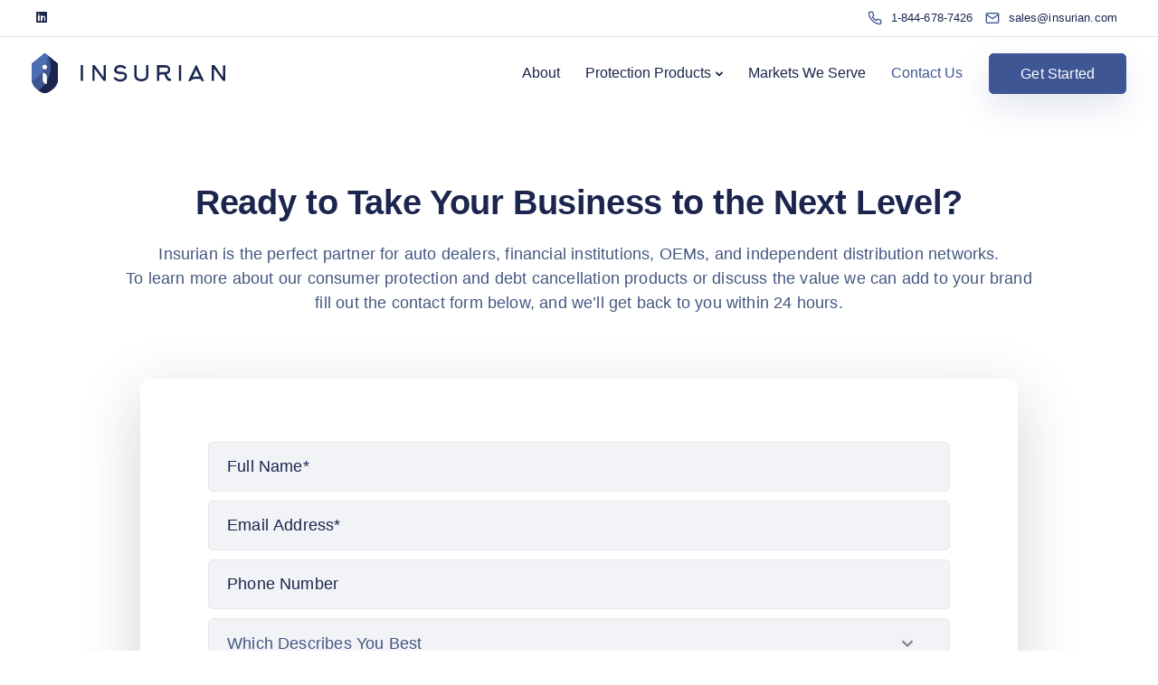

--- FILE ---
content_type: text/html; charset=utf-8
request_url: https://www.google.com/recaptcha/api2/anchor?ar=1&k=6LdckuArAAAAAJ9KAexdCX2GdiuGKjAJx7OBL5rR&co=aHR0cHM6Ly9pbnN1cmlhbi5jb206NDQz&hl=en&v=PoyoqOPhxBO7pBk68S4YbpHZ&size=invisible&anchor-ms=20000&execute-ms=30000&cb=1z3v7o4snte6
body_size: 48864
content:
<!DOCTYPE HTML><html dir="ltr" lang="en"><head><meta http-equiv="Content-Type" content="text/html; charset=UTF-8">
<meta http-equiv="X-UA-Compatible" content="IE=edge">
<title>reCAPTCHA</title>
<style type="text/css">
/* cyrillic-ext */
@font-face {
  font-family: 'Roboto';
  font-style: normal;
  font-weight: 400;
  font-stretch: 100%;
  src: url(//fonts.gstatic.com/s/roboto/v48/KFO7CnqEu92Fr1ME7kSn66aGLdTylUAMa3GUBHMdazTgWw.woff2) format('woff2');
  unicode-range: U+0460-052F, U+1C80-1C8A, U+20B4, U+2DE0-2DFF, U+A640-A69F, U+FE2E-FE2F;
}
/* cyrillic */
@font-face {
  font-family: 'Roboto';
  font-style: normal;
  font-weight: 400;
  font-stretch: 100%;
  src: url(//fonts.gstatic.com/s/roboto/v48/KFO7CnqEu92Fr1ME7kSn66aGLdTylUAMa3iUBHMdazTgWw.woff2) format('woff2');
  unicode-range: U+0301, U+0400-045F, U+0490-0491, U+04B0-04B1, U+2116;
}
/* greek-ext */
@font-face {
  font-family: 'Roboto';
  font-style: normal;
  font-weight: 400;
  font-stretch: 100%;
  src: url(//fonts.gstatic.com/s/roboto/v48/KFO7CnqEu92Fr1ME7kSn66aGLdTylUAMa3CUBHMdazTgWw.woff2) format('woff2');
  unicode-range: U+1F00-1FFF;
}
/* greek */
@font-face {
  font-family: 'Roboto';
  font-style: normal;
  font-weight: 400;
  font-stretch: 100%;
  src: url(//fonts.gstatic.com/s/roboto/v48/KFO7CnqEu92Fr1ME7kSn66aGLdTylUAMa3-UBHMdazTgWw.woff2) format('woff2');
  unicode-range: U+0370-0377, U+037A-037F, U+0384-038A, U+038C, U+038E-03A1, U+03A3-03FF;
}
/* math */
@font-face {
  font-family: 'Roboto';
  font-style: normal;
  font-weight: 400;
  font-stretch: 100%;
  src: url(//fonts.gstatic.com/s/roboto/v48/KFO7CnqEu92Fr1ME7kSn66aGLdTylUAMawCUBHMdazTgWw.woff2) format('woff2');
  unicode-range: U+0302-0303, U+0305, U+0307-0308, U+0310, U+0312, U+0315, U+031A, U+0326-0327, U+032C, U+032F-0330, U+0332-0333, U+0338, U+033A, U+0346, U+034D, U+0391-03A1, U+03A3-03A9, U+03B1-03C9, U+03D1, U+03D5-03D6, U+03F0-03F1, U+03F4-03F5, U+2016-2017, U+2034-2038, U+203C, U+2040, U+2043, U+2047, U+2050, U+2057, U+205F, U+2070-2071, U+2074-208E, U+2090-209C, U+20D0-20DC, U+20E1, U+20E5-20EF, U+2100-2112, U+2114-2115, U+2117-2121, U+2123-214F, U+2190, U+2192, U+2194-21AE, U+21B0-21E5, U+21F1-21F2, U+21F4-2211, U+2213-2214, U+2216-22FF, U+2308-230B, U+2310, U+2319, U+231C-2321, U+2336-237A, U+237C, U+2395, U+239B-23B7, U+23D0, U+23DC-23E1, U+2474-2475, U+25AF, U+25B3, U+25B7, U+25BD, U+25C1, U+25CA, U+25CC, U+25FB, U+266D-266F, U+27C0-27FF, U+2900-2AFF, U+2B0E-2B11, U+2B30-2B4C, U+2BFE, U+3030, U+FF5B, U+FF5D, U+1D400-1D7FF, U+1EE00-1EEFF;
}
/* symbols */
@font-face {
  font-family: 'Roboto';
  font-style: normal;
  font-weight: 400;
  font-stretch: 100%;
  src: url(//fonts.gstatic.com/s/roboto/v48/KFO7CnqEu92Fr1ME7kSn66aGLdTylUAMaxKUBHMdazTgWw.woff2) format('woff2');
  unicode-range: U+0001-000C, U+000E-001F, U+007F-009F, U+20DD-20E0, U+20E2-20E4, U+2150-218F, U+2190, U+2192, U+2194-2199, U+21AF, U+21E6-21F0, U+21F3, U+2218-2219, U+2299, U+22C4-22C6, U+2300-243F, U+2440-244A, U+2460-24FF, U+25A0-27BF, U+2800-28FF, U+2921-2922, U+2981, U+29BF, U+29EB, U+2B00-2BFF, U+4DC0-4DFF, U+FFF9-FFFB, U+10140-1018E, U+10190-1019C, U+101A0, U+101D0-101FD, U+102E0-102FB, U+10E60-10E7E, U+1D2C0-1D2D3, U+1D2E0-1D37F, U+1F000-1F0FF, U+1F100-1F1AD, U+1F1E6-1F1FF, U+1F30D-1F30F, U+1F315, U+1F31C, U+1F31E, U+1F320-1F32C, U+1F336, U+1F378, U+1F37D, U+1F382, U+1F393-1F39F, U+1F3A7-1F3A8, U+1F3AC-1F3AF, U+1F3C2, U+1F3C4-1F3C6, U+1F3CA-1F3CE, U+1F3D4-1F3E0, U+1F3ED, U+1F3F1-1F3F3, U+1F3F5-1F3F7, U+1F408, U+1F415, U+1F41F, U+1F426, U+1F43F, U+1F441-1F442, U+1F444, U+1F446-1F449, U+1F44C-1F44E, U+1F453, U+1F46A, U+1F47D, U+1F4A3, U+1F4B0, U+1F4B3, U+1F4B9, U+1F4BB, U+1F4BF, U+1F4C8-1F4CB, U+1F4D6, U+1F4DA, U+1F4DF, U+1F4E3-1F4E6, U+1F4EA-1F4ED, U+1F4F7, U+1F4F9-1F4FB, U+1F4FD-1F4FE, U+1F503, U+1F507-1F50B, U+1F50D, U+1F512-1F513, U+1F53E-1F54A, U+1F54F-1F5FA, U+1F610, U+1F650-1F67F, U+1F687, U+1F68D, U+1F691, U+1F694, U+1F698, U+1F6AD, U+1F6B2, U+1F6B9-1F6BA, U+1F6BC, U+1F6C6-1F6CF, U+1F6D3-1F6D7, U+1F6E0-1F6EA, U+1F6F0-1F6F3, U+1F6F7-1F6FC, U+1F700-1F7FF, U+1F800-1F80B, U+1F810-1F847, U+1F850-1F859, U+1F860-1F887, U+1F890-1F8AD, U+1F8B0-1F8BB, U+1F8C0-1F8C1, U+1F900-1F90B, U+1F93B, U+1F946, U+1F984, U+1F996, U+1F9E9, U+1FA00-1FA6F, U+1FA70-1FA7C, U+1FA80-1FA89, U+1FA8F-1FAC6, U+1FACE-1FADC, U+1FADF-1FAE9, U+1FAF0-1FAF8, U+1FB00-1FBFF;
}
/* vietnamese */
@font-face {
  font-family: 'Roboto';
  font-style: normal;
  font-weight: 400;
  font-stretch: 100%;
  src: url(//fonts.gstatic.com/s/roboto/v48/KFO7CnqEu92Fr1ME7kSn66aGLdTylUAMa3OUBHMdazTgWw.woff2) format('woff2');
  unicode-range: U+0102-0103, U+0110-0111, U+0128-0129, U+0168-0169, U+01A0-01A1, U+01AF-01B0, U+0300-0301, U+0303-0304, U+0308-0309, U+0323, U+0329, U+1EA0-1EF9, U+20AB;
}
/* latin-ext */
@font-face {
  font-family: 'Roboto';
  font-style: normal;
  font-weight: 400;
  font-stretch: 100%;
  src: url(//fonts.gstatic.com/s/roboto/v48/KFO7CnqEu92Fr1ME7kSn66aGLdTylUAMa3KUBHMdazTgWw.woff2) format('woff2');
  unicode-range: U+0100-02BA, U+02BD-02C5, U+02C7-02CC, U+02CE-02D7, U+02DD-02FF, U+0304, U+0308, U+0329, U+1D00-1DBF, U+1E00-1E9F, U+1EF2-1EFF, U+2020, U+20A0-20AB, U+20AD-20C0, U+2113, U+2C60-2C7F, U+A720-A7FF;
}
/* latin */
@font-face {
  font-family: 'Roboto';
  font-style: normal;
  font-weight: 400;
  font-stretch: 100%;
  src: url(//fonts.gstatic.com/s/roboto/v48/KFO7CnqEu92Fr1ME7kSn66aGLdTylUAMa3yUBHMdazQ.woff2) format('woff2');
  unicode-range: U+0000-00FF, U+0131, U+0152-0153, U+02BB-02BC, U+02C6, U+02DA, U+02DC, U+0304, U+0308, U+0329, U+2000-206F, U+20AC, U+2122, U+2191, U+2193, U+2212, U+2215, U+FEFF, U+FFFD;
}
/* cyrillic-ext */
@font-face {
  font-family: 'Roboto';
  font-style: normal;
  font-weight: 500;
  font-stretch: 100%;
  src: url(//fonts.gstatic.com/s/roboto/v48/KFO7CnqEu92Fr1ME7kSn66aGLdTylUAMa3GUBHMdazTgWw.woff2) format('woff2');
  unicode-range: U+0460-052F, U+1C80-1C8A, U+20B4, U+2DE0-2DFF, U+A640-A69F, U+FE2E-FE2F;
}
/* cyrillic */
@font-face {
  font-family: 'Roboto';
  font-style: normal;
  font-weight: 500;
  font-stretch: 100%;
  src: url(//fonts.gstatic.com/s/roboto/v48/KFO7CnqEu92Fr1ME7kSn66aGLdTylUAMa3iUBHMdazTgWw.woff2) format('woff2');
  unicode-range: U+0301, U+0400-045F, U+0490-0491, U+04B0-04B1, U+2116;
}
/* greek-ext */
@font-face {
  font-family: 'Roboto';
  font-style: normal;
  font-weight: 500;
  font-stretch: 100%;
  src: url(//fonts.gstatic.com/s/roboto/v48/KFO7CnqEu92Fr1ME7kSn66aGLdTylUAMa3CUBHMdazTgWw.woff2) format('woff2');
  unicode-range: U+1F00-1FFF;
}
/* greek */
@font-face {
  font-family: 'Roboto';
  font-style: normal;
  font-weight: 500;
  font-stretch: 100%;
  src: url(//fonts.gstatic.com/s/roboto/v48/KFO7CnqEu92Fr1ME7kSn66aGLdTylUAMa3-UBHMdazTgWw.woff2) format('woff2');
  unicode-range: U+0370-0377, U+037A-037F, U+0384-038A, U+038C, U+038E-03A1, U+03A3-03FF;
}
/* math */
@font-face {
  font-family: 'Roboto';
  font-style: normal;
  font-weight: 500;
  font-stretch: 100%;
  src: url(//fonts.gstatic.com/s/roboto/v48/KFO7CnqEu92Fr1ME7kSn66aGLdTylUAMawCUBHMdazTgWw.woff2) format('woff2');
  unicode-range: U+0302-0303, U+0305, U+0307-0308, U+0310, U+0312, U+0315, U+031A, U+0326-0327, U+032C, U+032F-0330, U+0332-0333, U+0338, U+033A, U+0346, U+034D, U+0391-03A1, U+03A3-03A9, U+03B1-03C9, U+03D1, U+03D5-03D6, U+03F0-03F1, U+03F4-03F5, U+2016-2017, U+2034-2038, U+203C, U+2040, U+2043, U+2047, U+2050, U+2057, U+205F, U+2070-2071, U+2074-208E, U+2090-209C, U+20D0-20DC, U+20E1, U+20E5-20EF, U+2100-2112, U+2114-2115, U+2117-2121, U+2123-214F, U+2190, U+2192, U+2194-21AE, U+21B0-21E5, U+21F1-21F2, U+21F4-2211, U+2213-2214, U+2216-22FF, U+2308-230B, U+2310, U+2319, U+231C-2321, U+2336-237A, U+237C, U+2395, U+239B-23B7, U+23D0, U+23DC-23E1, U+2474-2475, U+25AF, U+25B3, U+25B7, U+25BD, U+25C1, U+25CA, U+25CC, U+25FB, U+266D-266F, U+27C0-27FF, U+2900-2AFF, U+2B0E-2B11, U+2B30-2B4C, U+2BFE, U+3030, U+FF5B, U+FF5D, U+1D400-1D7FF, U+1EE00-1EEFF;
}
/* symbols */
@font-face {
  font-family: 'Roboto';
  font-style: normal;
  font-weight: 500;
  font-stretch: 100%;
  src: url(//fonts.gstatic.com/s/roboto/v48/KFO7CnqEu92Fr1ME7kSn66aGLdTylUAMaxKUBHMdazTgWw.woff2) format('woff2');
  unicode-range: U+0001-000C, U+000E-001F, U+007F-009F, U+20DD-20E0, U+20E2-20E4, U+2150-218F, U+2190, U+2192, U+2194-2199, U+21AF, U+21E6-21F0, U+21F3, U+2218-2219, U+2299, U+22C4-22C6, U+2300-243F, U+2440-244A, U+2460-24FF, U+25A0-27BF, U+2800-28FF, U+2921-2922, U+2981, U+29BF, U+29EB, U+2B00-2BFF, U+4DC0-4DFF, U+FFF9-FFFB, U+10140-1018E, U+10190-1019C, U+101A0, U+101D0-101FD, U+102E0-102FB, U+10E60-10E7E, U+1D2C0-1D2D3, U+1D2E0-1D37F, U+1F000-1F0FF, U+1F100-1F1AD, U+1F1E6-1F1FF, U+1F30D-1F30F, U+1F315, U+1F31C, U+1F31E, U+1F320-1F32C, U+1F336, U+1F378, U+1F37D, U+1F382, U+1F393-1F39F, U+1F3A7-1F3A8, U+1F3AC-1F3AF, U+1F3C2, U+1F3C4-1F3C6, U+1F3CA-1F3CE, U+1F3D4-1F3E0, U+1F3ED, U+1F3F1-1F3F3, U+1F3F5-1F3F7, U+1F408, U+1F415, U+1F41F, U+1F426, U+1F43F, U+1F441-1F442, U+1F444, U+1F446-1F449, U+1F44C-1F44E, U+1F453, U+1F46A, U+1F47D, U+1F4A3, U+1F4B0, U+1F4B3, U+1F4B9, U+1F4BB, U+1F4BF, U+1F4C8-1F4CB, U+1F4D6, U+1F4DA, U+1F4DF, U+1F4E3-1F4E6, U+1F4EA-1F4ED, U+1F4F7, U+1F4F9-1F4FB, U+1F4FD-1F4FE, U+1F503, U+1F507-1F50B, U+1F50D, U+1F512-1F513, U+1F53E-1F54A, U+1F54F-1F5FA, U+1F610, U+1F650-1F67F, U+1F687, U+1F68D, U+1F691, U+1F694, U+1F698, U+1F6AD, U+1F6B2, U+1F6B9-1F6BA, U+1F6BC, U+1F6C6-1F6CF, U+1F6D3-1F6D7, U+1F6E0-1F6EA, U+1F6F0-1F6F3, U+1F6F7-1F6FC, U+1F700-1F7FF, U+1F800-1F80B, U+1F810-1F847, U+1F850-1F859, U+1F860-1F887, U+1F890-1F8AD, U+1F8B0-1F8BB, U+1F8C0-1F8C1, U+1F900-1F90B, U+1F93B, U+1F946, U+1F984, U+1F996, U+1F9E9, U+1FA00-1FA6F, U+1FA70-1FA7C, U+1FA80-1FA89, U+1FA8F-1FAC6, U+1FACE-1FADC, U+1FADF-1FAE9, U+1FAF0-1FAF8, U+1FB00-1FBFF;
}
/* vietnamese */
@font-face {
  font-family: 'Roboto';
  font-style: normal;
  font-weight: 500;
  font-stretch: 100%;
  src: url(//fonts.gstatic.com/s/roboto/v48/KFO7CnqEu92Fr1ME7kSn66aGLdTylUAMa3OUBHMdazTgWw.woff2) format('woff2');
  unicode-range: U+0102-0103, U+0110-0111, U+0128-0129, U+0168-0169, U+01A0-01A1, U+01AF-01B0, U+0300-0301, U+0303-0304, U+0308-0309, U+0323, U+0329, U+1EA0-1EF9, U+20AB;
}
/* latin-ext */
@font-face {
  font-family: 'Roboto';
  font-style: normal;
  font-weight: 500;
  font-stretch: 100%;
  src: url(//fonts.gstatic.com/s/roboto/v48/KFO7CnqEu92Fr1ME7kSn66aGLdTylUAMa3KUBHMdazTgWw.woff2) format('woff2');
  unicode-range: U+0100-02BA, U+02BD-02C5, U+02C7-02CC, U+02CE-02D7, U+02DD-02FF, U+0304, U+0308, U+0329, U+1D00-1DBF, U+1E00-1E9F, U+1EF2-1EFF, U+2020, U+20A0-20AB, U+20AD-20C0, U+2113, U+2C60-2C7F, U+A720-A7FF;
}
/* latin */
@font-face {
  font-family: 'Roboto';
  font-style: normal;
  font-weight: 500;
  font-stretch: 100%;
  src: url(//fonts.gstatic.com/s/roboto/v48/KFO7CnqEu92Fr1ME7kSn66aGLdTylUAMa3yUBHMdazQ.woff2) format('woff2');
  unicode-range: U+0000-00FF, U+0131, U+0152-0153, U+02BB-02BC, U+02C6, U+02DA, U+02DC, U+0304, U+0308, U+0329, U+2000-206F, U+20AC, U+2122, U+2191, U+2193, U+2212, U+2215, U+FEFF, U+FFFD;
}
/* cyrillic-ext */
@font-face {
  font-family: 'Roboto';
  font-style: normal;
  font-weight: 900;
  font-stretch: 100%;
  src: url(//fonts.gstatic.com/s/roboto/v48/KFO7CnqEu92Fr1ME7kSn66aGLdTylUAMa3GUBHMdazTgWw.woff2) format('woff2');
  unicode-range: U+0460-052F, U+1C80-1C8A, U+20B4, U+2DE0-2DFF, U+A640-A69F, U+FE2E-FE2F;
}
/* cyrillic */
@font-face {
  font-family: 'Roboto';
  font-style: normal;
  font-weight: 900;
  font-stretch: 100%;
  src: url(//fonts.gstatic.com/s/roboto/v48/KFO7CnqEu92Fr1ME7kSn66aGLdTylUAMa3iUBHMdazTgWw.woff2) format('woff2');
  unicode-range: U+0301, U+0400-045F, U+0490-0491, U+04B0-04B1, U+2116;
}
/* greek-ext */
@font-face {
  font-family: 'Roboto';
  font-style: normal;
  font-weight: 900;
  font-stretch: 100%;
  src: url(//fonts.gstatic.com/s/roboto/v48/KFO7CnqEu92Fr1ME7kSn66aGLdTylUAMa3CUBHMdazTgWw.woff2) format('woff2');
  unicode-range: U+1F00-1FFF;
}
/* greek */
@font-face {
  font-family: 'Roboto';
  font-style: normal;
  font-weight: 900;
  font-stretch: 100%;
  src: url(//fonts.gstatic.com/s/roboto/v48/KFO7CnqEu92Fr1ME7kSn66aGLdTylUAMa3-UBHMdazTgWw.woff2) format('woff2');
  unicode-range: U+0370-0377, U+037A-037F, U+0384-038A, U+038C, U+038E-03A1, U+03A3-03FF;
}
/* math */
@font-face {
  font-family: 'Roboto';
  font-style: normal;
  font-weight: 900;
  font-stretch: 100%;
  src: url(//fonts.gstatic.com/s/roboto/v48/KFO7CnqEu92Fr1ME7kSn66aGLdTylUAMawCUBHMdazTgWw.woff2) format('woff2');
  unicode-range: U+0302-0303, U+0305, U+0307-0308, U+0310, U+0312, U+0315, U+031A, U+0326-0327, U+032C, U+032F-0330, U+0332-0333, U+0338, U+033A, U+0346, U+034D, U+0391-03A1, U+03A3-03A9, U+03B1-03C9, U+03D1, U+03D5-03D6, U+03F0-03F1, U+03F4-03F5, U+2016-2017, U+2034-2038, U+203C, U+2040, U+2043, U+2047, U+2050, U+2057, U+205F, U+2070-2071, U+2074-208E, U+2090-209C, U+20D0-20DC, U+20E1, U+20E5-20EF, U+2100-2112, U+2114-2115, U+2117-2121, U+2123-214F, U+2190, U+2192, U+2194-21AE, U+21B0-21E5, U+21F1-21F2, U+21F4-2211, U+2213-2214, U+2216-22FF, U+2308-230B, U+2310, U+2319, U+231C-2321, U+2336-237A, U+237C, U+2395, U+239B-23B7, U+23D0, U+23DC-23E1, U+2474-2475, U+25AF, U+25B3, U+25B7, U+25BD, U+25C1, U+25CA, U+25CC, U+25FB, U+266D-266F, U+27C0-27FF, U+2900-2AFF, U+2B0E-2B11, U+2B30-2B4C, U+2BFE, U+3030, U+FF5B, U+FF5D, U+1D400-1D7FF, U+1EE00-1EEFF;
}
/* symbols */
@font-face {
  font-family: 'Roboto';
  font-style: normal;
  font-weight: 900;
  font-stretch: 100%;
  src: url(//fonts.gstatic.com/s/roboto/v48/KFO7CnqEu92Fr1ME7kSn66aGLdTylUAMaxKUBHMdazTgWw.woff2) format('woff2');
  unicode-range: U+0001-000C, U+000E-001F, U+007F-009F, U+20DD-20E0, U+20E2-20E4, U+2150-218F, U+2190, U+2192, U+2194-2199, U+21AF, U+21E6-21F0, U+21F3, U+2218-2219, U+2299, U+22C4-22C6, U+2300-243F, U+2440-244A, U+2460-24FF, U+25A0-27BF, U+2800-28FF, U+2921-2922, U+2981, U+29BF, U+29EB, U+2B00-2BFF, U+4DC0-4DFF, U+FFF9-FFFB, U+10140-1018E, U+10190-1019C, U+101A0, U+101D0-101FD, U+102E0-102FB, U+10E60-10E7E, U+1D2C0-1D2D3, U+1D2E0-1D37F, U+1F000-1F0FF, U+1F100-1F1AD, U+1F1E6-1F1FF, U+1F30D-1F30F, U+1F315, U+1F31C, U+1F31E, U+1F320-1F32C, U+1F336, U+1F378, U+1F37D, U+1F382, U+1F393-1F39F, U+1F3A7-1F3A8, U+1F3AC-1F3AF, U+1F3C2, U+1F3C4-1F3C6, U+1F3CA-1F3CE, U+1F3D4-1F3E0, U+1F3ED, U+1F3F1-1F3F3, U+1F3F5-1F3F7, U+1F408, U+1F415, U+1F41F, U+1F426, U+1F43F, U+1F441-1F442, U+1F444, U+1F446-1F449, U+1F44C-1F44E, U+1F453, U+1F46A, U+1F47D, U+1F4A3, U+1F4B0, U+1F4B3, U+1F4B9, U+1F4BB, U+1F4BF, U+1F4C8-1F4CB, U+1F4D6, U+1F4DA, U+1F4DF, U+1F4E3-1F4E6, U+1F4EA-1F4ED, U+1F4F7, U+1F4F9-1F4FB, U+1F4FD-1F4FE, U+1F503, U+1F507-1F50B, U+1F50D, U+1F512-1F513, U+1F53E-1F54A, U+1F54F-1F5FA, U+1F610, U+1F650-1F67F, U+1F687, U+1F68D, U+1F691, U+1F694, U+1F698, U+1F6AD, U+1F6B2, U+1F6B9-1F6BA, U+1F6BC, U+1F6C6-1F6CF, U+1F6D3-1F6D7, U+1F6E0-1F6EA, U+1F6F0-1F6F3, U+1F6F7-1F6FC, U+1F700-1F7FF, U+1F800-1F80B, U+1F810-1F847, U+1F850-1F859, U+1F860-1F887, U+1F890-1F8AD, U+1F8B0-1F8BB, U+1F8C0-1F8C1, U+1F900-1F90B, U+1F93B, U+1F946, U+1F984, U+1F996, U+1F9E9, U+1FA00-1FA6F, U+1FA70-1FA7C, U+1FA80-1FA89, U+1FA8F-1FAC6, U+1FACE-1FADC, U+1FADF-1FAE9, U+1FAF0-1FAF8, U+1FB00-1FBFF;
}
/* vietnamese */
@font-face {
  font-family: 'Roboto';
  font-style: normal;
  font-weight: 900;
  font-stretch: 100%;
  src: url(//fonts.gstatic.com/s/roboto/v48/KFO7CnqEu92Fr1ME7kSn66aGLdTylUAMa3OUBHMdazTgWw.woff2) format('woff2');
  unicode-range: U+0102-0103, U+0110-0111, U+0128-0129, U+0168-0169, U+01A0-01A1, U+01AF-01B0, U+0300-0301, U+0303-0304, U+0308-0309, U+0323, U+0329, U+1EA0-1EF9, U+20AB;
}
/* latin-ext */
@font-face {
  font-family: 'Roboto';
  font-style: normal;
  font-weight: 900;
  font-stretch: 100%;
  src: url(//fonts.gstatic.com/s/roboto/v48/KFO7CnqEu92Fr1ME7kSn66aGLdTylUAMa3KUBHMdazTgWw.woff2) format('woff2');
  unicode-range: U+0100-02BA, U+02BD-02C5, U+02C7-02CC, U+02CE-02D7, U+02DD-02FF, U+0304, U+0308, U+0329, U+1D00-1DBF, U+1E00-1E9F, U+1EF2-1EFF, U+2020, U+20A0-20AB, U+20AD-20C0, U+2113, U+2C60-2C7F, U+A720-A7FF;
}
/* latin */
@font-face {
  font-family: 'Roboto';
  font-style: normal;
  font-weight: 900;
  font-stretch: 100%;
  src: url(//fonts.gstatic.com/s/roboto/v48/KFO7CnqEu92Fr1ME7kSn66aGLdTylUAMa3yUBHMdazQ.woff2) format('woff2');
  unicode-range: U+0000-00FF, U+0131, U+0152-0153, U+02BB-02BC, U+02C6, U+02DA, U+02DC, U+0304, U+0308, U+0329, U+2000-206F, U+20AC, U+2122, U+2191, U+2193, U+2212, U+2215, U+FEFF, U+FFFD;
}

</style>
<link rel="stylesheet" type="text/css" href="https://www.gstatic.com/recaptcha/releases/PoyoqOPhxBO7pBk68S4YbpHZ/styles__ltr.css">
<script nonce="uL03fVndp7ebWFpvn0ygPw" type="text/javascript">window['__recaptcha_api'] = 'https://www.google.com/recaptcha/api2/';</script>
<script type="text/javascript" src="https://www.gstatic.com/recaptcha/releases/PoyoqOPhxBO7pBk68S4YbpHZ/recaptcha__en.js" nonce="uL03fVndp7ebWFpvn0ygPw">
      
    </script></head>
<body><div id="rc-anchor-alert" class="rc-anchor-alert"></div>
<input type="hidden" id="recaptcha-token" value="[base64]">
<script type="text/javascript" nonce="uL03fVndp7ebWFpvn0ygPw">
      recaptcha.anchor.Main.init("[\x22ainput\x22,[\x22bgdata\x22,\x22\x22,\[base64]/[base64]/[base64]/[base64]/[base64]/UltsKytdPUU6KEU8MjA0OD9SW2wrK109RT4+NnwxOTI6KChFJjY0NTEyKT09NTUyOTYmJk0rMTxjLmxlbmd0aCYmKGMuY2hhckNvZGVBdChNKzEpJjY0NTEyKT09NTYzMjA/[base64]/[base64]/[base64]/[base64]/[base64]/[base64]/[base64]\x22,\[base64]\x22,\[base64]/DjcKVw4bDlhXCjMOIw4dmwprDm1jCqMKrMw0ew4vDkDjDk8KoZcKDR8OBKRzCj3txeMKzTsO1CB/ChsOew4FRFGLDvmASWcKXw4jDlMKHEcOEE8O8PcKOw5HCv0HDsTjDo8KgTcKNwpJ2wr/DpQ5of2TDvxvCjlBPWmRJwpzDilHCssO6IR3CpMK7bsK5UsK8YW3Ci8K6wrTDksKCEzLCsVjDrGE2w7nCvcKDw6/CoMKhwqxWaRjCs8KPwpxtOcODw6HDkQPDmMOMwoTDgW1wV8OYwrIHEcKowqzCsGR5HEHDo0YHw5PDgMKZw60rRDzCnCVmw7fCmlkZKE3DgnlndcOGwrlrLMOYcyRUw7/CqsKmw5vDk8O4w7fDqFjDicOBwrnCqFLDn8OEw4fCnsK1w4tYCDfDvMKOw6HDhcOKCA80CETDj8ONw7YKb8OkWMO+w6hFdcKJw4NswpXCj8Onw5/DvMKcwonCjU7Dtz3Cp2PDksOmXcKmfsOyesONwr3Dg8OHFFHCtk1Lwoc6wpw/w7TCg8KXwodNwqDCoX01bnQrwq0vw4LDvj/Cpk9CwpHCoAtKK0LDnlNywrTCuTvDm8O1T11IA8O1w5HChcKjw7IjIMKaw6bCrh/[base64]/ZWzCpH0ew5oXw5/DscOKNGzDgcOeWkbDoMKOwpbCsMOtw4LCs8KdXMO3AkfDn8KoH8KjwoAGVgHDmcOIwpU+dsKGwq3DhRYqfsO+dMK2wq/CssKbKBvCs8K6I8K0w7HDngXCngfDv8OYAx4WwobDnMOPaAMFw59lwqMdDsOKwohyLMKBwqPDlyvCiS4HAcKKw5DCrT9Hw4LCoD9rw61hw7A8w5AJNlLDqDHCgUrDoMOze8O5NMKsw5/Cm8KjwpUqwofDlsK4CcOZw7t1w4dcayULLD4QwoHCjcKIKBnDscK4R8KwB8KnL2/Ct8OWwqbDt2AKSnrDpcK8ZMO/wrIOQzbDhmpCwpHDkh7ClFPDoMOJQcOqRHTDij3DozjDo8Otw47Cg8OtwobDhgk5wrzDnsOBLMOAw5xVdcKxWcKdw5g1HMK5wrZiVsKsw4rDjREMDkHChMOAVR8Iw4BWw5rCqMKRHsKuwpJFw7LCocO1IUItWcKzPsOgwqjCmXrDvsKPw4LChMOdAsOdwqrCg8K/PyjCoMKpV8Oqwoo4IisrM8O9w7dQBsOewoPCox7DlsKIGgLCkG3Dv8KkOcKKw47DlMKEw7Myw6Apw4sOw7ghwpXDn2dJw5HDpsO9cFwPw7AHwrVQw7sfw7UvLsKIwoHCmwVwFsK/EMOjw6zDq8KoaQPCh3rCr8O/MsOeVVnCvMOEwr7DksOzY3/Dlx9FwowHw7vCrm1Mwr4ZbTrDvsKcLMOawp7CuWQbwqkbdQzCmx7CjDszCsOWFTLDuRXDrm3DtMKPfcK8QRrDtcOsJ3gXd8K/Q3jCnMKwYMOcQcOLwodkbijDpMKNMMO8SsOpw7XDlMKPwrDDlEbCsWc2D8OHSGXDl8KMwok3woTDscOEwpfCkiY6w6sAwo/CqVzCmQ1vO3JqL8Ohw4jDiMOOMcKMZcKod8OQcwJVXgJKAsKywr9JdCfDqcKCwpvCtmAFw5DCok5TGsK6HCTDocKuw4/[base64]/DusK5DsKcwqdtw4kKZMOdw6fCvw3DvATDocKLV8OiRCnChQlxecOZNg8cwpjCmcOBVDnDkcK9w4FcZBXDr8OiwqHDj8KnwpkWF37CqSXCvsO2FB9GPcONPcKRw67CkMKeM3kBwq8qw6LCiMOpdcKcYcKLwocIbS/Dskk+a8Oow69aw4/[base64]/ClijDtkXDtMK8w71LUMO0T8K/[base64]/w6TDpmvDrsKawpQ4fcKWGzvCiW0ReXDDvMKKI8Kuw5Y/[base64]/DknPDk8O1I3zDiMK2PsOdesKTwr/CgSzCjMKUw5zCoS3CmMOiw73DlcOKw4Rsw5MuQMOjcnbDncKxwr/DkmTDocOfw43DhAskEcOgw7TDnCnCqCTCicK8C2jDpwLCm8OMQWrDhlUxWsOHw5TDhQsTSwzCqsOVw4wqVRMcwqfDlF3DqmFyKnk5w4zCkSsWbEtdOSbCl357wp/DpHzCl2/DlsKQwrDCnSkwwrNeM8OAw4/DoMKWwqXDsW0ww51Tw7rDr8KaRU4GwrvDscOow53Cpj3DkcKGORAkwrpLTwwlw5TDgRAXw6dbw5I3UcK1bno2wrZQMMOZw7cJNcKTwp/DoMO4w5AUw53DksOoZMKdw4jDlcOsPMOAYsOOw58wwrvDgzhHN2fCjDQvHx3DmMKxwp/DmMO7wqrCtcOvwq/[base64]/EsK1wrkIeULDkcO7OXrCoCN8P0Z6ES/[base64]/DkcOtcMKSbsOnw73DpTNpPMKfcXXCk8KUeMOjwrNHwqJ6wrdbCMKcw4J/S8ObeBliwp9xw6HDkRHDgVswJ3XCt0fDt3djwrYMwqrClU5Jw4DDicO4w744EVXCvVvDpcOtcCXDkMOQw7cIG8Otw4XDhhgYwq4awqnCnMKWw6Mcw5UWOl/DjmsCw4Uhw6nDjMO9WT7CtTYjZWXCucOpw4QOw6nCoBbChcOYw7PCg8KNIFw3wrVFw4c5E8OGUMK2w4LCgsOgwr/[base64]/CksKoV2FgwoM7w4bCqT0uVMOPDsO8acOyE8OLwr/[base64]/Cg8OnRsK4R8KCMsOCMMOSZMO3I8Kpw7TDgScNT8KeKEkdw6HChT/CtcOzwpfCkmfDvQkFwpknwrTClmwowrPDq8KxwpTDh0HDn2fDvGbCllYpw5TCklAiEMKjQWzDgcOrBcKPw7LCiDFJbcKiNh3CumXCujMFw4Vuw4TChSHDghTDk2/Cm2pdSsOvJsKpCsOOf1zDo8OZwrlZw5jDucORwrvCr8OrwonCpMOSwrLDmsOhw74pcXxeZFfCqsK8OmtwwoMUw4YOwr/ChjfCjMK/IFnDtBXCq2vCvFZdUy3DkyxRTzIYwrkiw7sjcnPDosOvwqnDhsOmCiJhw49SGsOww5QIwpIAUsK/wofCvRIhw4Vgwq7Dvwpiw55uwoPCsQzDkknCmsOIw7/CkMK5HMObwoXDlXoIwqcewrg8wop8ZsOHwoVRC01RBgnDlFfCksOYw77DmzHDgcKUAHvDn8KXw6XCpcOuw7HClcKfwosfwowTwrdOUQ9cw4QGw4AOwqbDmBfChVV3Cg1fwpvDujNewqzDjsOuw5DDtykiLsK1w609w6/[base64]/w55iKcO3QW3CmlQ/w4IZOUp9EnTCs8Kcwp0IZMOww6XDqcOww7NHfxUfMMOEw4J7w5l9DzICZljCnMOeAi7DpsOqwp4nJjTDqMKXw7DCpmHDsxzDkMKgaljDqSUwClLDoMOZw5rCjcKzR8OQCF1awqA8w63CoMOSw67DmQcaZHNGCg5Xw6lNwoxgw5pVB8K6wrJmw6Muwr/CmMOBGsKhAClCeg/DlcO5w7MLU8K+wpwEHcOowr1AWsO+GMKbKcO/OcK9wr/CnAHDpMKOUUpzYcOuw518wrnCkndaXsKtwphPOjvCpwkkMjgHRSzDucKWw6bCrl/ClsKBw481w5QdwpgEBsO9wp4Kw4s8w43DsGYFPcK7w7ZHw5E6wrrDsUQMbiXChcK2WnAdw5bDsMKLwo7Crl/CtsKFcEBeHFEGw7s6w4PDlEzCoTVIw690bVXDmsKUQ8OuIMKswpzDj8OKwrDDmA3Dslg7w4HCnMKZwqtRTcKlFmvDtMOac0/[base64]/KsK3wpTDqMOuNMOWwpHCqBwpw7gdw65Jw5jDtGrDgMKXSsO3RcOiXsODC8OmFsO2w6bCqnDDusKLw6LCjEjCqWvCqjLCnSvCo8OPwo5BOcOjMMK9DcKAw4Jiw75AwpgSw5Vow4NcwqUUHzlgMcKCwoU/[base64]/YEbDimhRIT5IcG9qwqvCg8ORPcKqA8OQw7bDqDDCgF/Ctio1wr4rw4bDmWEOJzM/DMO6EEZrw4TCjADCgsKHw49HwrHDn8Knw5DCkcKww5g7wpnChnt+w6HCv8KIw4DCv8OYw6fDmHwnwq5swo7DoMOMwpDDi2PCpMOFwrFmED9ZOlPDrn9hVz/DmBPDvyF/VcKxw7DDmXzDlnd8EsKkwoJTEMKLMC7CksKiwrVQccOgJlLCtMO7wqnDoMONwo3Cn1PDnFMDalICw5DDjsOPDcK/[base64]/Drm3DmnbDmTfCgcOSanx+H30fHi8uasK5w61jMSIfV8O+SMO8AMOkwoo3ABImf3RAwrfCssKfXls9QxfDiMKvwr0Mw6fDp1cww4N5SRUiUcKkwpM3NsKLZ2RJwr7DscK4wq0Qwpkxw4wuX8Orw5vCl8OBBsOxfGtnwq3CvMKuwovDv13DnyHDm8KHVMO+HVs/w6fDm8K9wosSFFsywpLDqknCjMOQUsKgwrtsfxbDiB7DqGYJwqpdDBhbw6EOw5HDocODQDfCr3zDvsKdOxXDnzjDo8Odw65gwofDg8K3MDnDphYEKAPCscK6wpTDoMOIwoROV8OkRsK+wot8RBgPfsOhwrAJw7RoEUYUBwwXWcOkw70LeBMqeHHDtsO2PcK/wqnDhGvCvcK3Th3DrhvCrEkEe8Ovw4Uew4TCgMKYwoNVw5lfw7VvCks5IUs3PE3CisKLe8OOZRQ2S8OYwp0gBcOVwrp5Y8KoAH97w5R1I8O/wqXCnMO9Qxd0wrRkw7LCgwjCicKfw4N4OS3CuMK4w6TClixyLsKMwq3Dkm7DvcKBw48iw51QNE/[base64]/[base64]/f8OXwrnCpMOEwpsZwooCwp5nwrZjwrU/Qn7DlR97TiPCrcKRw4E3GMOAwqQIwrfCsCvCvx9Yw5bCr8K8wrorw5MABcOSwpIYNkNWRcKEWAjDkDXCuMOvwoRIwqhCwo7CuWrCly4Cam4dJcOhw6fCqMOVwq1acEYJw5UALTLDm1A5dCICw7cZw6EYIMKQO8KyA27CvMKCSMKVE8K1e3fDgg1eMBk/woZcwrMsNFohG2wcw6HClsOqNcOKw7rDo8OUc8O3wrvCli4KIsKcwrkswoVBZmHDjH/CjMOFwqHCjsKswqnCo1NWw53Dvm9vw4QaXGRbacKoaMKTMcOpwp7CrMK0wr/CicKrAkM2w6p2CMO3wo3Crnc4S8OqWMO5bcOZwpXCi8K0w5LDsWMtf8KyMcKGZ2YNwr/CmMOpNsKFZcKxZTVCw63Ctw4fJg1twr3Clw/DlsK1w4/DhlDCs8OMPQvDusKsCMK7w7HCtkxDeMKjK8KDY8KRC8Khw5bColHCtMKsWmMTwrIzWMO+Sl41PMKfFcO/w5LDi8Kww6XCtMOCJ8ODABpkwrvDkcOSw7xKwqLDkVTCiMOrwqfCoXLCrTTDsQ8iw5HCghZRwoLCj0/[base64]/DnzBBwpkZw7rCvlhBXSg1BwUkwozDpmXDpMOXTxvCusOiQD9awpskwoVcwqpSwpHDkHU5w73DtB/CrsOHDhrCs2QxwpLCkSoDNljCrh0UYMOsRnvCny9ww4jCqcKawpwDQ2DCvWUNFcO5HcKpwoTDuArDv0DDsMOmXMKxw6PCmMOnw6JgFwDDqsKCYMKjw4xxBMOHw4kewpPCgcOEHMKww58Vw5cXfMOEXhDCrMOWwq1ow5DDoMKaw6fDmcOpMRTDn8KUOz/CqFjCn0jCl8O/w7YsfMOcYEJHby9IO0Mdw7XCozMkw7TDq3jDj8OPwoIAw7LCi3Y3DQDDpU0RCEPDihwlw4kNJR7CpMOfwp/CqzJaw4g/[base64]/[base64]/woRaJBHCv8ODPsK3wqUJccOxw7oLworDmcK2w4PClMKOwpDCk8OXUWTCu3wnworDlDPCj1fCusKmP8Oyw5ZQGsKIw4Aoe8OBw4IuIWIiwosUwqXCtMO/w47Dm8OhGUwgU8OvwrvChGTCjcKHZcK5wqnDjcKjw7PCrGvCosOYwo1LDcOTHnYhFMOICXvDu3E5f8O9GMOnwpJlJ8OcwqnCswAzDlwLwpIFwofDk8OLwr/Cg8KkVS9jYMKrw4IOwq/ChkNlVsKOwrTCqcKgQwtKLMKmw6VgwpjCqMK/BGzCkEjCp8KQw65Iw7LDrcODfMK1OiXDlsO3AUXCocObwrTCm8KswrVcw4DCg8KEUcKed8KAamLDncO7XMKIwr5BUzlGw7vDvsOYG2A7QcO2w64IwpzDv8OYMcKgw6w7w4IhfUtOw59Mw75/MQROw40cwpPCn8KdwqLCqsOaC1rDimnDu8Oqw7k2wpYRwq4Nw4Mxw4hSwpnDlsO/TMKibMOKcEwBwq7DgMKew7TCisOFwrg4w63DhcO4RycIacKTGcOdDhY7wqfDsMOMAMK5VQkQw6XChWDDo2hDF8K9VS5tw4TCjcKewr7DrEpswoQ+wqbDr3HCnCHCr8OEwoPCkAEdV8K8wqfCjC/Cnh0tw5x5wr/DisOoJA1Ww6oxwoTDicOAw7hqL3HDg8OYCsO8K8KKLT4XSj42MMOYw7o1ISHCr8KGYMKrZ8K0wrjCq8KTwohNLcKeJcK0IT5qdMO6V8OBLsO/[base64]/CgRzCtkXDvsOVw55bSyvCsMKqw4jCgRXDt8KXC8OdwrINIsObOWjCvMKXwqHDtULDhBlrwp56MWw8am8RwoUUwrrCqG1LLcK6w5R8QsKjw4LCl8KxwpTCrQdowoQ2w7YSw5NOTSbDtxcQLcKCwoHDhEnDtRFtSmPCvMO3GMOiw6/[base64]/CrMKOwoXDmAgrHsK2w5YeYwpVwr7Crz3DqDLCicKTVFzCggjCuMKNLW5/UR4DfsKjwrxnwr4nXi/Dl3tNw7LCiyBrw7DCuDXDjsOKdxhZwqEXcm8zw4xoNMKyccKBw6d7AcOQBg7Cq14UHAzDi8KOLcKMU0gzfwXDmcO9HmrClCHCpFXDtUojwp3Cp8ONJsO8w7bDscOhw7TDuGA9w5/CkQ7DjzXDhSVCw5Q/w5DDucOCwpXDl8One8KGw5TDk8O6wprDg3x+dD3DrsKEbsObwq4hSUI9wq4RK2jCvcONw5DDpcKPB3DDgWXDh2bCs8OOwpgqdnXDgsOnw7p0w43DrWd7NsKJw4kHchbDjWAEwpPCoMOAf8KqesKcw64zZsOCw5nDicOVw5JpXMKRw6HDuSRKX8ODwpjCvk/ClsKkC2BoU8OfMMO6w7NKGMKvwqodWncawqgFwr8Jw7nDly7DnsKREV0GwptAw6kNwoBCwrplZMO3Q8KsT8O/wql/w6JkwoTCoVkpwopbw6/[base64]/w51mSMODw5XDlR/[base64]/CizjDgMORwrbDpMOdw5QWRlnDo29Cw6nDk8OSKMOMw7XDq27DnXdGw5Ufwrc3dcOJwprDgMOOSxp/ew3DgDhJw63DvcKkw6BxZ2HDq38iw4EtdMOFwoHClkFAw7hId8Onwr48w4cFeSIWwog9aTtdDS/CqMOyw5grw7vCtl5CKMKKe8Oewp9DATjCoWcHw5wJB8O2w7R9AETDrsOxwqQkQ1wewpnCpQsQJ30jwr5IXMKJd8OQKFJtRsOqBQ7Cn1bCg2l3GixKCMKQw5bCjmFQw4oeMlcGwqtZWGHCrVbDhcOkdAJCUsO/E8OawqI9wqzCscKxem5Ew6fCgk92wowDJMOTQBI/[base64]/[base64]/[base64]/DvsOhWMKOwoJPwqfCvMKcw50aw54Oci85wqrCisO+C8KVw4tewq/CiiXCszvDpcO+w7/DvMKDS8OYwpZpwr3Ck8ODwp8yw4bDjQDDmTzDlUQXwqzCvkrCswViTsKIecO6w5APw5jDmMOoVsK/Il5VWsORw6XCssOPw77DqsObw7rDm8OtE8KqYBPCrUTDrcOdwqvDpMOWw7TCk8KTIMKjwp92WzpNDXLCssOZFsOPwq9Cw4kKw7/[base64]/[base64]/CvhLCkXzCjsKSw6XDnMKRwozDqQc5ecOeZMKOGQ7Dpg3DjXLDqMO5G2nClRoUwqRLw5LDv8OsCkgDw7kEw5TDhTzDog/CpxjCosOZAFzCi2cYAmkRw61Mw5rCi8OERDB9wp0gdWA1QUgfB2bDhcKkwrPDv07DgmNxGRtvwqrDq1TDkQPCu8KZCR3DnMKfYxfCgsKqMxQBFWsrFCo/GHbDnm5Rw6pQwoczPMOaWMKnwqrDuSxcEMO5HX7CtsKnwojCk8O6wo3DmcOHw67DuxvCrMKgN8KZw7QQw4vCmXTDt17DumBaw6BKU8OVF3DDpMKFw6NLe8KHBUfDui09w6bDt8OuE8Kywo5EA8OnwrZzIcOBw4keUMKGecOFOyhhwq7Dij/DicOgdsK1wqnCgMO4woJNw6HCkHfCncOMw5HCh37DlsKZwrJPw6TDkw8dw4h+HGTDkcKzwo/CgwE0VcOqWsKpBhRQP0HCi8K9w4fCmcK+wpR2wpPDhcO4ZRQUwobCmUrCjMKawrQMHcKCwrnDtcKjARnDtcKiaVLChzULwozDigE8w6NgwpQAw5IDwo7Dp8OzGcOjw6FRMyBjXMKtw5tiw5RNSDt5QynDrlLCuUxCw4PDg2FiFXwcw79Aw5fDg8O3K8KSwo/CocKeLcOAHcOhwrkDw7bCn21awp9ewq40A8OKw4rCvsOqY0HDvcOjwoZEJcOIwrvCicKGCsOcwqpVSjLDiE94w5bCiB/DhsOdOMOIESFkw63CriIgwotDR8KvLG/[base64]/DucOCFMKvw4l0w5DDu8OkdMK1A8Krw5/CvVnCoMOnZsKlw7hLw68WIsOkw7U7wpYRw7rDtwjDvEDDiSZZOcKEYsK3dcKxw75LHE5TB8OrYzLCin09BMKPwpNYLiQtwrzDjmXDmMKvYcOTw5rDsi7DvcKTw7XCjDpSwoTDl0bDtMO/[base64]/[base64]/[base64]/CocKawqfDhWPCisO8wofDhELClcKJYMKhckIACgDDmhbCt8KAVMKBJsKWXUF3bSliw4RCw5/CgMKiCsOEI8Ktw6d5XAJ1wqpcKGLDpRdXSVnCqD7CgsO5wprDssOew5BSMxfDmMKPw7TDj14JwqI+F8KAw7vDngrChjpuY8OSw6E5O1okHMOaBMKzOx3DuSfChR4fw7LCjHlww5PDpD1ww4PDqR8kTAMtJ1TCt8K3LDt2dsK0Xgs9wohUDyMGX09dKn80w4/DkMKhwpjDjVjDoAhPwr44wpLCh2LCp8Obw4gbLgocDcOtw4vCn1RGw7vCk8K1S03DqsOSBsOMwos1wo/CpkIkVDsEDm/Cs0RUIsOWwosnw5ZRw51Uw7fCgcOVw7crTnU7QsKFw5xHLMKCZ8OvUwPDhn9bw5jDn2HCmcKGTHPCosO/[base64]/L05ZMCrDs3UBd8OPwrVLwqLCvVXCjcO9woI6Z8O7aXgmcGAqwq3Cv8OXRMKawpLDhD1FFmbDhWhdwoluw7nDlj0fW0sxw57CpngXX29mLcKmJcKkw7J/wpLChSPDpm4Ww4LDrQN0w67CnglHO8KTwoQBw5fDpcOywp/CicKyJcKpw7nDmXpcw710wo4/C8KRPsODw4MVZcKQwqEXwr9CdcOqw4h7RQ/DvMKNwpcew7giHsOmIsOTwpHCscOWWyB2cybCrzvCpCbDicOnWMO5wqPDq8OXGyonOAnCnS4LCiI6GsKAwolowrQ+QGYeJMOVwp4zXMObwrNBQcKgw7gaw6jCkQ/Clh52N8K4wo/CocKcw7bDuMO/w4LDi8OHw67DmsKrwpUVw6o9U8KTZMKPwpNiw6bCvBBcIkEMMsKgDiZwOcKqLCzDgWlkXA53w57DgsOwwrrDrcK8UsOnIcKxQWYfw5JwwobDmmJ4cMOZcRvCmSnCssKGHzPCrsORH8KMWSt/[base64]/wpJCw6VYIcKkU8KIXwsGIwrDlsKUUgoywpMtw5FzGMOpAQArwqnDsX9Gw4/DpSFDwq3CsMOQWgVRDGIMLxIdwpnDqsOlwrAYwrLDjGjDnsKsJsK7InjDucK7V8KhwrPChxvCpMO0TMKxTHnClA/Dk8OzNgfCgjzCucK5DMKyNXsiYn5nP2vDn8KNw7hzwolkNVJHw6XChcK8w7DDgcKIwobCtA8rBcOPHwHDjytUw4DCnMKfQ8OCwr3Dl1TDj8KUwrN7HsKmw7XDnsOmfAU/asKSw5HCmXkZPEVrw4jCkcKhw40SZBLCnMK0wqPDhMKWwrbCmBNcw7R6w57DphHDmsOKSV1sIkU1w6tef8Kbw5laXnHCqcKwwq/DllwDLMKiHsKtw5AIw4FzLcK/FXDDhhU3WcOkw5UPwosMH2VAwqRIMEjCnyjCicKMw74QCcKZZxrDo8Kzw5XDoB3Cu8OVwoXCrMOPHMKiBkXClMO8w53CvBJaO33DgDPDjXnDnsOlcHV/TsKyEcOWNS0DDC0hw4lFejzCoGp/Im5zJcOMcy7CkcKRwpfDtncfKMOMFC/[base64]/DpsO3TsKOYXvCv3HDtyTCsMKAT0LDv8OXccOew4Z1YycaUSLDuMOuRSnChWU/[base64]/DrS00fMKlwpzCs3J6E0zCuhwyQsOTIcKrZR/DqcKkQ8Olwo4+wrzDoDLCjyZJMAlhG3fCr8OWL1PDncKUKcK9DWNrG8Kdw5RvYMKIw4tcw6bDmjPCm8KaZU3CuATCtX7Dk8K1w4VXWcKKw6XDn8OCNMOSw73DkMOTwrdwwpLDuMONBG5vw5PDoHMHbirChcOGIsOVAi8xbcKRPMK9TgUQw4YwMyHCjz/DpVDCm8KvHMOaSMKzw4pnUGhFw7RVM8OxaQEMSCnCnMK3w5p0H2x5w7pjwq7DoGDDoMOUwobCp0ccDEoSXFRIw5NNw6IGwpkhAsKMUsO2QsOsRXY/[base64]/GsOZWnDDosK/w5XDsMOLbnTDkEAOQcKyBlrDk8KTw6wMw649IDMDdMKxJsK1w77CnMOBw7PCs8Okw7rCpUHDhsOlw5ZdBy3CskvCicK6dcKVw6XDiHoYw6jDrDhXwqvDplbDtjIhXMK9woMvw61Lw7/[base64]/NMOJemvDp13CrERIGsO+KzjCtzJtw4/ClgExw57Cpi/DhlV3wrFVWzIcwrJBwox7QCvDjn9eeMOfw6I2wr/[base64]/DpUXDksK6CsO/[base64]/PcOgGcOmBsKhw4ELw5Quw4zDkMKtwpVgFMKew7XDvyJNf8Kgw5FfwqMRw7V0w7RjbsKMF8O0AsORBAh5bh99JXzDuF3CgMK3CMO6w7ZJNww5B8O/wozDpBDDo34SDMKcw7nDhsObw5bDmMKtEcOIw6/DgDbCvMK+wojDo1EOPsKYwoFtwoEmwoZMwr9PwpV1woNBBl9nAcKvYMKBw7NiY8K7woHDmMODw6XDnMKbPsK2KDzDjcKEVyFocsOjdBvCsMKUZsKNQyElWMKSWGAIwrrDvjYmWsKAw6Esw7zClMKjwo3CmcKLw6/CnDTCll3CssKXKy8ZXg58wpDCjUjDjkLCrnDCrMKaw7Ahwq4Vw6ZBWlFwcz/Cm19vwoMJw4ZOw7/[base64]/[base64]/ChXNIw73DisObcStSa0XCi8ONKcOrwqrCiMKxG8K0wpoxJcOrJ2vDuQDCr8KlCsOmwoDCssK4w5Y1Snw3wrtJazTDksOsw6BlIiLDqRfCqsKowqxmWxBbw4vCuiF6woA9PzzDjMOTwpnCs2NTwr14wpHCuD/DtAN/wqLDqDHDg8OGwqYZS8OuwpLDiGTCkk/DicKkwrIEUEI7w70ewrAfV8OVH8OxwpjDsBjCg0/DmMKbbApue8KjwojCu8O6w7rDj8K1Ij44QBvDhiHDocOgc2EoIMKkV8O/[base64]/Csic5wobDksO0w4Qcw7bDhApDw4rCu8K4XcOUC20ZClIRw57DnjnDvnVCfRDDv8OlasOUw5ouw4R/E8KdwrrDty7Dugk8w6gKasOHfsKuw5nCk3xmwr93WzPDmsKiw5LDtkHDvMODw7lUwqkwNUjChkNxdhnCvizCu8K2K8OvKcKlwrDCjMOQwrhsE8OswphcYXnDusKKFgvChBFtLmbDqsOVw4/[base64]/CnMKUKigGAcKUTMKWcAEaJmrCgA9IwrA5WU7DncKMG8OASsKLwrUgwpzCoSJ5w7DCiMKWSsOOBiLDqMKCwpF5cQvCvcOoY0ZhwqYic8ODw6Ufw6bCgwvCownCg13DqsOzJMKfwpnDtTnDtsKtw6rDjV4gCMKwHsKPw7/DhHPCpsKtRMKhw7vCjcOmOUtTw4/Dll/CqEnDqDFfAMOLU1EuM8KWw5nDuMK9TUDDuxnDnAHDtsKNw7VEw4okU8ObwqnDkMO7w7B4wpsyDcKTdERNwoEWXlrDqMOHSsK8w7HCqkIZNArDpBjDtMKIw7zCkcOTw6vDmHM5w5LDrUXCicO2w5JCwqTCiSMOUsKmGsOvwrrCucOPN1DCq3V7wpfCo8KOwqcGw7HDlF/CksKMX3ZGKgsGK2ggR8Ogw7bDqF5UNsODw7NtCMKSZRXCtsOkw5DDncKXwpRiQXcCAilsa003C8OCwox9DC3CjcKCLsOsw6pKW3nDrlTCjFXCncO3wpbDoFpgBF8Ew5g5FjfDjg5+woYkKcKPw6nDgBXClcOOw7UvwpjCkMKxUMKCSkvCkMOcw6rDgcKqcMO8w7/[base64]/DiMKKHR7CpSdYXcKcUB/Cg8KfOyHDocOPfMKww6BSwpfDhxLDm1fCvB/CjiDChkfDv8K0Ix4JwpF3w64CF8K5VMKRfQ11PTbCuxfCkjXDsC3Cv3PDqsKXw4JzwpfCnsOrCmvDpzLCjMKvIi/[base64]/w4LDjSPDk8OUX8Ogw4AiESJSNBLDtgRfwrnDlMOxBjrCocK6MhVgBMOQw6bCt8O4w7DChU3CisOOL0rCu8Kjw541wrrCrxfCuMOifMO9w4YUDkM9wonCtjhJax/DoCQVFQdAw6wiwrbDr8O7w5VRFD4fLDsGwrjDmmbCiFsvOcKzPSzDocORZQjDnDXDhcK0ZwRAVcKHwoPDgmUXw5jDhsOPesOow5vCssO4w4d1wqXDisKsZW/[base64]/Cm8OOw6jCgTZEbMOHwqxRM153X3zDrXV7U8Omwr9Qwp1YeXTCsD/DolZgw4p7worDm8KQw5/[base64]/CgB9SZwnCiQAtaG/DnQ4nw4DCl8OHG8OQwojDqsK8PMKuf8K3w49Tw7ZLwpPCri/[base64]/QC7Ck0JQODxMR23CmWlxwqgRwpocKwhbw7A2McKvW8KVI8OLwoLCncKuwq/CrG/ClCxpw4R/w61ZCAjCmxbCi0wrHMOCw6E2RFPCvMOPNsKyJMOSWsKOF8Kkw4zDiUTDsmPCuCsxPMO1VcKaEsOmw5gtByh1w7NEPT9OHcOkZSgjGMKLfRxZw7PCgRUpOgxuBsO8wocsU3zCo8OYE8ObwrfCrTMjQcO0w7syWMOqPhB0wptPbzDDmMOnZ8O/wqnDk1XDpjYew6dpXsK8wrLCgnZyXcObwpBeCsOJw4x9w6nCisKZJwzCp8Kba0zDhj0Rw54TT8KURsOmCcKBwq82w4jDqA0Iw40ewp4RwodzwoxaacKNNUQIwrpZwqJyKQjClMO3w5rCqiEkwr1rUMO/w6fDp8KSehlzw7jCtmrDlzvCqMKPNB0dwpHCtTMYwr/[base64]/DjMOAAmYPaRzChETDjxItPMOXADfDmsOyw6g7DVpewqPCh8OzYmvDqiFEw43DhU8bVsOiLsOAw7NLwooJZiM8wrLCjSXCrMKKAGsqfy0AO0TCk8OnUSPDmB/Cg0keZ8Ozw5nCq8KLB15GwpUfwr3CjQsnY2rCrwsBwo1Yw658SBBiasOswqnCj8KvwrFFwqfDk8OdIA/[base64]/[base64]/Cv1ZOwrogwr1Nw5vDoA3CtcKeHU43wqwbwqnDnsKWwrDCr8Obwp5+wonDkMK/wpDDhsKwworCuwbClVITBzYRw7bDv8O7w6lBbAEqTAPDvyIDHsK6w5cjw4PDm8Kiw6/DgcOSw5Ydw4UjFcOhwpMyw5NABcOAw4zCm1/[base64]/DncKAdg/[base64]/[base64]/LUR/wrQFB8KDwrnCo8OoPcOeHiAGWAckwpMUw7nCpsOjIVZzAMOvw447w5RzXkMaA37DkcKSVQMXKRnDgcOtwp7DglvCoMKiRx5AHwzDssO6dx/[base64]/CrsOFw7EkZ8OeQMOiXMOqw7Ydw6/Ci8OIwrzDg8KmwpVZPlHCjlbCncKbcVzCo8Kdw7fCnTvDh2DDhMKkwqtVDMOda8Obw7TCrynDnxZIwqfDucKnVMK3w7TDvMOCw6ZSC8OzwoXDnMOsdMKYwoBfN8KISjzCkMO5w6/CkREkw5fDlsOdTl/DuSHDs8Klw4Uxw5oXM8KBw5hVe8OoJxLCh8KmPzDCvnDDpRxHc8OkSUrDgw7CiDXCjnXCvEnCkXgrfsKXasK0wp/Dg8KnwqHDgAHDom3DukrClMKdw6IbPj3DriDCiErCosOVRMOpw6tkwo0IesKHNk1zw4d+fldWwovCpsKrHcKQKADDpEzCucOSw7PCsTRIw4TDqy/DvQMhAi7ClFp5OETDvcKzOcKGw7c+w69Aw49ecW5EMDDDksOMw5PCuT9Ew5DDvWXDkUnDscK7w7w3KHYoBMKfw5nDvcKMQsOww4hFwp8TwoB9KsK0wpJtw7xHw5hLHMKWSAMtTcKew6U0wrzDncKGwrk2w5PDvA7Dti/CscOMGGZAAcO/TMK/P0sJw7l2wpQOw5sxwrUmw77CtC3Do8OwKcKLw4lxw4XCpsOsUsKPw6bDiR19RgbDiDLChcKROsKuCcOTIzlSw5UUw5bDi1g/[base64]/[base64]/[base64]/[base64]/CqiDCsW7CnA/CpCNnPcKNPUdwFAsyw4l0dcOJw4ofEcO8ZQ0GKVzDuh/ClMOgcQfCqTkAPMK2LWTDksOCN0rDoMOUU8OrKwM8w4PDs8O6dxfCh8OvfW3DvUF/[base64]/DvTgBwpYReMKtwo7DksKpwpYywr92HiHCjX7CiHXDhVjDghgQwpNUJiEMGENKw6gjRsKGwpjDgFPCmcOXU3zDqBPDugXChXQLTnsE\x22],null,[\x22conf\x22,null,\x226LdckuArAAAAAJ9KAexdCX2GdiuGKjAJx7OBL5rR\x22,0,null,null,null,1,[21,125,63,73,95,87,41,43,42,83,102,105,109,121],[1017145,652],0,null,null,null,null,0,null,0,null,700,1,null,0,\[base64]/76lBhmnigkZhAoZnOKMAhnM8xEZ\x22,0,0,null,null,1,null,0,0,null,null,null,0],\x22https://insurian.com:443\x22,null,[3,1,1],null,null,null,1,3600,[\x22https://www.google.com/intl/en/policies/privacy/\x22,\x22https://www.google.com/intl/en/policies/terms/\x22],\x22V4DRIgga6jsqkF84P7ETr5dJ6K4tYrIKxCg57kql1cA\\u003d\x22,1,0,null,1,1768966953633,0,0,[119,227,6,129,211],null,[6,62,192,171],\x22RC-p5VMwrvHiJU-LA\x22,null,null,null,null,null,\x220dAFcWeA4m1PnqxuaouZRb7ZR2-s6Q-R2jhollkqNpK_OK_SSvJFipbJKSRqsU0McD2L0dU-aELKuOQC38liROqcx0GG7ppIgrjw\x22,1769049753412]");
    </script></body></html>

--- FILE ---
content_type: text/css
request_url: https://insurian.com/wp-content/plugins/keydesign-addon/includes/wpbakery-extend/assets/css/iconsmind/iconsmind-Speech-Bubbles.css?ver=6.8.3
body_size: 384
content:
@font-face {
  font-family: 'iconsmind-Speech-Bubbles';
  src: url('fonts/Speech-Bubbles.woff') format('woff'),
       url('fonts/Speech-Bubbles.ttf') format('truetype');
  font-weight: normal;
  font-style: normal;
  font-display: block;
}

.iconsmind-Speech-Bubbles[class^="iconsmind-"], .iconsmind-Speech-Bubbles[class*=" iconsmind-"] {
  font-family: 'iconsmind-Speech-Bubbles' !important;
  font-style: normal;
  font-weight: normal;
  font-variant: normal;
  text-transform: none;
}

.iconsmind-Speach-Bubble:before { content: "\e900"!important; }
.iconsmind-Speach-Bubble2:before { content: "\e901"!important; }
.iconsmind-Speach-Bubble3:before { content: "\e902"!important; }
.iconsmind-Speach-Bubble4:before { content: "\e903"!important; }
.iconsmind-Speach-Bubble5:before { content: "\e904"!important; }
.iconsmind-Speach-Bubble6:before { content: "\e905"!important; }
.iconsmind-Speach-Bubble7:before { content: "\e906"!important; }
.iconsmind-Speach-Bubble8:before { content: "\e907"!important; }
.iconsmind-Speach-Bubble9:before { content: "\e908"!important; }
.iconsmind-Speach-Bubble10:before { content: "\e909"!important; }
.iconsmind-Speach-Bubble11:before { content: "\e90a"!important; }
.iconsmind-Speach-Bubble12:before { content: "\e90b"!important; }
.iconsmind-Speach-Bubble13:before { content: "\e90c"!important; }
.iconsmind-Speach-BubbleAsking:before { content: "\e90d"!important; }
.iconsmind-Speach-BubbleComic:before { content: "\e90e"!important; }
.iconsmind-Speach-BubbleComic2:before { content: "\e90f"!important; }
.iconsmind-Speach-BubbleComic3:before { content: "\e910"!important; }
.iconsmind-Speach-BubbleComic4:before { content: "\e911"!important; }
.iconsmind-Speach-BubbleDialog:before { content: "\e912"!important; }
.iconsmind-Speach-Bubbles:before { content: "\e913"!important; }


--- FILE ---
content_type: text/css
request_url: https://insurian.com/wp-content/plugins/keydesign-addon/includes/wpbakery-extend/assets/css/iconsmind/iconsmind-Desktop-apps.css?ver=6.8.3
body_size: 520
content:
@font-face {
  font-family: 'iconsmind-Desktop-apps';
  src: url('fonts/Desktop-apps.woff') format('woff'),
       url('fonts/Desktop-apps.ttf') format('truetype');

  font-weight: normal;
  font-style: normal;
  font-display: block;
}

.iconsmind-Desktop-apps[class^="iconsmind-"], .iconsmind-Desktop-apps[class*=" iconsmind-"] {
  font-family: 'iconsmind-Desktop-apps' !important;
  font-style: normal;
  font-weight: normal;
  font-variant: normal;
  text-transform: none;
}

.iconsmind-Computer:before { content: "\e900"!important; }
.iconsmind-Computer-2:before { content: "\e901"!important; }
.iconsmind-Computer-3:before { content: "\e902"!important; }
.iconsmind-Laptop:before { content: "\e903"!important; }
.iconsmind-Laptop-2:before { content: "\e904"!important; }
.iconsmind-Laptop-3:before { content: "\e905"!important; }
.iconsmind-Laptop-Phone:before { content: "\e906"!important; }
.iconsmind-Laptop-Tablet:before { content: "\e907"!important; }
.iconsmind-Monitor:before { content: "\e908"!important; }
.iconsmind-Monitor-2:before { content: "\e909"!important; }
.iconsmind-Monitor-3:before { content: "\e90a"!important; }
.iconsmind-Monitor-4:before { content: "\e90b"!important; }
.iconsmind-Monitor-5:before { content: "\e90c"!important; }
.iconsmind-Monitor-Laptop:before { content: "\e90d"!important; }
.iconsmind-Monitor-phone:before { content: "\e90e"!important; }
.iconsmind-Monitor-Tablet:before { content: "\e90f"!important; }
.iconsmind-Monitor-Vertical:before { content: "\e910"!important; }
.iconsmind-Orientation:before { content: "\e911"!important; }
.iconsmind-Orientation-2:before { content: "\e912"!important; }
.iconsmind-Phone:before { content: "\e913"!important; }
.iconsmind-Phone-2:before { content: "\e914"!important; }
.iconsmind-Phone-3:before { content: "\e915"!important; }
.iconsmind-Phone-3G:before { content: "\e916"!important; }
.iconsmind-Phone-4G:before { content: "\e917"!important; }
.iconsmind-Phone-SMS:before { content: "\e918"!important; }
.iconsmind-Phone-Wifi:before { content: "\e919"!important; }
.iconsmind-Smartphone:before { content: "\e91a"!important; }
.iconsmind-Smartphone-2:before { content: "\e91b"!important; }
.iconsmind-Smartphone-3:before { content: "\e91c"!important; }
.iconsmind-Smartphone-4:before { content: "\e91d"!important; }
.iconsmind-Tablet:before { content: "\e91e"!important; }
.iconsmind-Tablet-2:before { content: "\e91f"!important; }
.iconsmind-Tablet-3:before { content: "\e920"!important; }
.iconsmind-Tablet-Orientation:before { content: "\e921"!important; }
.iconsmind-Tablet-Phone:before { content: "\e922"!important; }
.iconsmind-Tablet-Vertical:before { content: "\e923"!important; }
.iconsmind-Wacom-Tablet:before { content: "\e924"!important; }


--- FILE ---
content_type: text/css
request_url: https://insurian.com/wp-content/plugins/keydesign-addon/includes/wpbakery-extend/assets/css/iconsmind/iconsmind-User-Interface.css?ver=6.8.3
body_size: 626
content:
@font-face {
  font-family: 'iconsmind-User-Interface';
  src: url('fonts/User-Interface.woff') format('woff'),
       url('fonts/User-Interface.ttf') format('truetype');
  font-weight: normal;
  font-style: normal;
  font-display: block;
}

.iconsmind-User-Interface[class^="iconsmind-"], .iconsmind-User-Interface[class*=" iconsmind-"] {
  font-family: 'iconsmind-User-Interface' !important;
  font-style: normal;
  font-weight: normal;
  font-variant: normal;
  text-transform: none;
}

.iconsmind-Affiliate:before { content: "\e900"!important; }
.iconsmind-Background:before { content: "\e901"!important; }
.iconsmind-Billing:before { content: "\e902"!important; }
.iconsmind-Control:before { content: "\e903"!important; }
.iconsmind-Control-2:before { content: "\e904"!important; }
.iconsmind-Crop-2:before { content: "\e905"!important; }
.iconsmind-Dashboard:before { content: "\e906"!important; }
.iconsmind-Duplicate-Layer:before { content: "\e907"!important; }
.iconsmind-Filter-2:before { content: "\e908"!important; }
.iconsmind-Gear:before { content: "\e909"!important; }
.iconsmind-Gear-2:before { content: "\e90a"!important; }
.iconsmind-Gears:before { content: "\e90b"!important; }
.iconsmind-Gears-2:before { content: "\e90c"!important; }
.iconsmind-Information:before { content: "\e90d"!important; }
.iconsmind-Layer-Backward:before { content: "\e90e"!important; }
.iconsmind-Layer-Forward:before { content: "\e90f"!important; }
.iconsmind-Library:before { content: "\e910"!important; }
.iconsmind-Loading:before { content: "\e911"!important; }
.iconsmind-Loading-2:before { content: "\e912"!important; }
.iconsmind-Loading-3:before { content: "\e913"!important; }
.iconsmind-Magnifi-Glass:before { content: "\e914"!important; }
.iconsmind-Magnifi-Glass-:before { content: "\e915"!important; }
.iconsmind-Magnifi-Glass2:before { content: "\e916"!important; }
.iconsmind-Mouse-Pointer:before { content: "\e917"!important; }
.iconsmind-On-off:before { content: "\e918"!important; }
.iconsmind-On-Off-2:before { content: "\e919"!important; }
.iconsmind-On-Off-3:before { content: "\e91a"!important; }
.iconsmind-Preview:before { content: "\e91b"!important; }
.iconsmind-Pricing:before { content: "\e91c"!important; }
.iconsmind-Profile:before { content: "\e91d"!important; }
.iconsmind-Project:before { content: "\e91e"!important; }
.iconsmind-Rename:before { content: "\e91f"!important; }
.iconsmind-Repair:before { content: "\e920"!important; }
.iconsmind-Save:before { content: "\e921"!important; }
.iconsmind-Scroller:before { content: "\e922"!important; }
.iconsmind-Scroller-2:before { content: "\e923"!important; }
.iconsmind-Share:before { content: "\e924"!important; }
.iconsmind-Statistic:before { content: "\e925"!important; }
.iconsmind-Support:before { content: "\e926"!important; }
.iconsmind-Switch:before { content: "\e927"!important; }
.iconsmind-Upgrade:before { content: "\e928"!important; }
.iconsmind-User:before { content: "\e929"!important; }
.iconsmind-Wrench:before { content: "\e92a"!important; }


--- FILE ---
content_type: image/svg+xml
request_url: https://insurian.com/wp-content/uploads/2022/02/Fotter-Logo.svg
body_size: 5859
content:
<svg xmlns="http://www.w3.org/2000/svg" width="299" height="61.248" viewBox="0 0 299 61.248">
  <g id="Group_12" data-name="Group 12" transform="translate(1340 -143)">
    <g id="Group_11" data-name="Group 11" transform="translate(-1340 143)">
      <path id="Path_15" data-name="Path 15" d="M109.158,37.15,90.476,22.01a1.608,1.608,0,0,0-2.03,0L69.765,37.15a1.653,1.653,0,0,0-.609,1.285V62.328a13.27,13.27,0,0,0,.333,2.78h0c1.2,5.608,5.783,10.484,10.453,13.708h0c3.7,2.553,7.428,4.082,9.52,4.082,4.989,0,20.306-9.2,20.306-20.57V38.434A1.653,1.653,0,0,0,109.158,37.15Z" transform="translate(-69.155 -21.65)" fill="#fff" fill-rule="evenodd"/>
      <g id="Group_9" data-name="Group 9" transform="translate(16.756 17.586)">
        <g id="Group_8" data-name="Group 8" transform="translate(0 0)">
          <g id="Group_6" data-name="Group 6">
            <path id="Path_16" data-name="Path 16" d="M228.56,185.09a3.55,3.55,0,1,1-3.55-3.6,3.573,3.573,0,0,1,3.55,3.6" transform="translate(-221.46 -181.494)" fill="#1b254e" fill-rule="evenodd"/>
          </g>
          <g id="Group_7" data-name="Group 7" transform="translate(0.357 12.231)">
            <path id="Path_17" data-name="Path 17" d="M231.091,309.915h0a6.447,6.447,0,0,1-6.386-6.468v-10.78h0a6.427,6.427,0,0,1,6.385,6.467Z" transform="translate(-224.705 -292.666)" fill="#1b254e" fill-rule="evenodd"/>
          </g>
        </g>
      </g>
      <g id="Group_10" data-name="Group 10" transform="translate(75.883 17.851)">
        <path id="Path_18" data-name="Path 18" d="M1829.124,186.723c.212-.014.326-.029.439-.029,4.273,0,8.546-.029,12.819.012a7.107,7.107,0,0,1,5.368,2.22,7.194,7.194,0,0,1-3.223,11.658c-.179.055-.357.115-.6.193,1.03,1.944,1.729,4.01,3.229,5.638a3.3,3.3,0,0,0,2.832.941c.169-.009.338-.028.549-.046v3.524a6.572,6.572,0,0,1-7.355-3.478c-1-2-1.933-4.037-2.913-6.049-.086-.176-.3-.42-.451-.414a50.268,50.268,0,0,0-5.373.309c-1.81.265-1.792.387-1.792,2.2q0,3.478,0,6.956c0,.167-.021.333-.036.557-1.081,0-2.131.009-3.179-.014-.106,0-.243-.177-.3-.3a1.02,1.02,0,0,1-.012-.4q0-11.41,0-22.821Zm3.549,11.543c1.794-1,3.66-.908,5.517-.912,1.494,0,2.99.01,4.479-.078a3.319,3.319,0,0,0,3.328-3.289,3.168,3.168,0,0,0-2.943-3.683,6.13,6.13,0,0,0-1.086-.078q-4.34-.009-8.68,0c-.2,0-.4.024-.614.038Z" transform="translate(-1711.365 -186.377)" fill="#fff" fill-rule="evenodd"/>
        <path id="Path_19" data-name="Path 19" d="M2600.887,191.951v.667q0,8.765.011,17.53c0,.5-.1.72-.655.684-.782-.051-1.57-.028-2.355-.006-.369.011-.522-.1-.5-.485.028-.458.006-.919.006-1.379V186.591c1.135,0,2.223.048,3.3-.018a1.51,1.51,0,0,1,1.486.77q6.059,8.625,12.168,17.215c.085.121.183.235.358.46V186.632h3.523v24.18c-1.1,0-2.2.016-3.3-.018-.153,0-.325-.239-.443-.4q-6.5-8.913-12.986-17.833c-.157-.216-.315-.429-.474-.644Z" transform="translate(-2395.115 -186.275)" fill="#fff" fill-rule="evenodd"/>
        <path id="Path_20" data-name="Path 20" d="M938.969,186.837h3.546v24.2c-1.107,0-2.212.019-3.315-.02-.167-.006-.348-.268-.48-.444q-6.494-8.669-12.979-17.346c-.149-.2-.3-.394-.544-.71V211h-3.467V186.821c1.163,0,2.324-.012,3.484.017.136,0,.289.219.4.365q6.461,8.729,12.915,17.464c.113.153.231.3.445.584Z" transform="translate(-903.813 -186.497)" fill="#fff" fill-rule="evenodd"/>
        <path id="Path_21" data-name="Path 21" d="M1237.486,187.686l-2.233,2.631c-.62-.437-1.2-.876-1.8-1.265a9.473,9.473,0,0,0-7.2-1.378,4.57,4.57,0,0,0-3.077,2.135,2.51,2.51,0,0,0,1.479,4.036,12.58,12.58,0,0,0,2.941.4,26.6,26.6,0,0,1,6.146.68c2.147.606,3.876,1.72,4.455,4.022.912,3.627-.026,6.763-3.375,8.7a13.323,13.323,0,0,1-16.806-2.81c-.1-.115-.181-.238-.3-.4l2.478-2.321c.464.453.9.882,1.334,1.3,3.381,3.228,8.21,2.889,11.186,1.335a3.555,3.555,0,0,0,2.125-2.876c.2-2.171-.9-3.557-3.172-3.849-1.513-.194-3.058-.121-4.579-.274a22.024,22.024,0,0,1-4.172-.674c-4.517-1.369-4.845-5.695-3.51-8.39a8.288,8.288,0,0,1,6.752-4.661,13.1,13.1,0,0,1,10.936,3.372A4.106,4.106,0,0,0,1237.486,187.686Z" transform="translate(-1167.234 -183.903)" fill="#fff" fill-rule="evenodd"/>
        <path id="Path_22" data-name="Path 22" d="M2290.551,211.342c-1.3,0-2.52.011-3.739-.016-.128,0-.3-.206-.369-.354q-.636-1.349-1.226-2.719a.594.594,0,0,0-.635-.43c-2.72.022-5.44-.006-8.158.044a11.088,11.088,0,0,0-4.24.915,3.787,3.787,0,0,0-2.213,2.047.778.778,0,0,1-.88.53c-1.047-.034-2.1-.011-3.24-.011.458-.96.874-1.836,1.294-2.709q5.183-10.779,10.357-21.562c.192-.4.467-.36.789-.374a.74.74,0,0,1,.855.448q3.8,8.1,7.637,16.186,1.729,3.656,3.458,7.312C2290.335,210.851,2290.424,211.058,2290.551,211.342ZM2278.124,194l-5.272,11.419c3.461-1.65,7-1.042,10.537-1.241C2281.633,200.789,2279.908,197.456,2278.124,194Z" transform="translate(-2100.055 -186.392)" fill="#fff" fill-rule="evenodd"/>
        <path id="Path_23" data-name="Path 23" d="M1528.5,187.045h3.445c.013.213.035.4.035.584,0,4.867.034,9.734-.01,14.6a8.821,8.821,0,0,1-4.141,7.925,10.746,10.746,0,0,1-4.6,1.514,14.707,14.707,0,0,1-7.61-.882,8.527,8.527,0,0,1-5.276-7.178,15.533,15.533,0,0,1-.112-2.062q-.014-6.9-.005-13.8v-.705h3.516v.672c0,4.6.058,9.2-.018,13.795-.063,3.794,1.953,6.092,5.586,6.621a11.453,11.453,0,0,0,4.728-.238,5.739,5.739,0,0,0,4.456-5.928q.01-7.1,0-14.2Z" transform="translate(-1427.567 -186.699)" fill="#fff" fill-rule="evenodd"/>
        <path id="Path_24" data-name="Path 24" d="M758.888,186.964h3.492v.625q0,11.46.011,22.92c0,.519-.122.707-.664.674-.782-.047-1.57-.028-2.354,0-.377.011-.5-.116-.492-.492.021-1.034.007-2.068.007-3.1v-20.62Z" transform="translate(-758.881 -186.627)" fill="#fff" fill-rule="evenodd"/>
        <path id="Path_25" data-name="Path 25" d="M2136.458,186.977h3.492v.633q0,11.46.011,22.92c0,.535-.148.694-.673.665-.764-.043-1.532-.035-2.3,0-.443.02-.547-.143-.542-.561.02-1.9.009-3.791.009-5.687V186.977Z" transform="translate(-1984.891 -186.639)" fill="#fff" fill-rule="evenodd"/>
      </g>
    </g>
  </g>
</svg>


--- FILE ---
content_type: image/svg+xml
request_url: https://insurian.com/wp-content/uploads/2022/02/Header-Logo.svg
body_size: 6546
content:
<svg xmlns="http://www.w3.org/2000/svg" width="214.795" height="43.999" viewBox="0 0 214.795 43.999">
  <g id="Group_5" data-name="Group 5" transform="translate(-69.155 -21.649)">
    <g id="Group_3" data-name="Group 3" transform="translate(69.155 21.649)">
      <path id="Path_1" data-name="Path 1" d="M97.892,32.784l-9.577-7.761q1.566,4.159,0,0l-1.005-.815q-.178,9.845,0,0l-2.839-2.3a1.155,1.155,0,0,0-1.458,0L69.593,32.784a1.188,1.188,0,0,0-.438.923V50.872a9.533,9.533,0,0,0,.239,2h0c.862,4.029,4.155,7.531,7.509,9.847h0c2.656,1.834,5.336,2.932,6.839,2.932,3.584,0,14.587-6.608,14.587-14.777V33.707A1.187,1.187,0,0,0,97.892,32.784Z" transform="translate(-69.155 -21.649)" fill="#1b254e" fill-rule="evenodd"/>
      <g id="Group_2" data-name="Group 2" transform="translate(0 0)">
        <path id="Path_2" data-name="Path 2" d="M93.163,66.158A32.014,32.014,0,0,0,91.1,54.851L90.1,54.036C89.875,66.31,82.723,76.98,72.181,82.7c.862,4.029,4.155,7.531,7.509,9.847A33,33,0,0,0,93.163,66.158" transform="translate(-71.942 -51.476)" fill="#3e5693" fill-rule="evenodd"/>
        <path id="Path_3" data-name="Path 3" d="M83.014,21.909,69.593,32.784a1.188,1.188,0,0,0-.438.923V50.872a9.531,9.531,0,0,0,.239,2c10.542-5.717,17.694-16.386,17.916-28.66l-2.839-2.3a1.156,1.156,0,0,0-1.458,0" transform="translate(-69.155 -21.649)" fill="#4b6eb1" fill-rule="evenodd"/>
        <path id="Path_4" data-name="Path 4" d="M188.179,72.1,178.6,64.342a32.006,32.006,0,0,1,2.061,11.307,33,33,0,0,1-13.473,26.385c2.656,1.834,5.336,2.932,6.839,2.932,3.584,0,14.587-6.608,14.587-14.777V73.026a1.187,1.187,0,0,0-.438-.923" transform="translate(-159.442 -60.968)" fill="#1b254e" fill-rule="evenodd"/>
        <g id="Group_1" data-name="Group 1" transform="translate(12.037 12.633)">
          <path id="Path_5" data-name="Path 5" d="M226.56,184.077a2.55,2.55,0,1,1-2.55-2.583,2.567,2.567,0,0,1,2.55,2.583" transform="translate(-221.46 -181.494)" fill="#fefefe" fill-rule="evenodd"/>
          <path id="Path_6" data-name="Path 6" d="M229.292,305.057h0a4.631,4.631,0,0,1-4.587-4.647v-7.744h0a4.617,4.617,0,0,1,4.587,4.646Z" transform="translate(-224.449 -283.879)" fill="#fefefe" fill-rule="evenodd"/>
        </g>
      </g>
    </g>
    <g id="Group_4" data-name="Group 4" transform="translate(123.668 34.473)">
      <path id="Path_7" data-name="Path 7" d="M1829.12,186.712c.152-.01.234-.021.316-.021,3.069,0,6.139-.021,9.208.008a5.1,5.1,0,0,1,3.857,1.595,5.168,5.168,0,0,1-2.315,8.375c-.129.039-.256.082-.43.139a17.944,17.944,0,0,0,2.32,4.05,2.372,2.372,0,0,0,2.034.676c.122-.006.243-.02.394-.033v2.532a4.721,4.721,0,0,1-5.284-2.5c-.719-1.437-1.389-2.9-2.093-4.345-.061-.127-.217-.3-.324-.3a36.1,36.1,0,0,0-3.86.222c-1.3.19-1.288.278-1.288,1.584q0,2.5,0,5c0,.12-.016.24-.026.4-.776,0-1.53.006-2.284-.01-.076,0-.175-.127-.216-.217a.736.736,0,0,1-.009-.285v-16.87ZM1831.67,195a7.691,7.691,0,0,1,3.963-.655c1.073,0,2.148.007,3.218-.056a2.384,2.384,0,0,0,2.391-2.362,2.276,2.276,0,0,0-2.115-2.646,4.4,4.4,0,0,0-.78-.056q-3.118-.006-6.236,0c-.144,0-.288.017-.441.027Z" transform="translate(-1744.524 -186.464)" fill="#18264f" fill-rule="evenodd"/>
      <path id="Path_8" data-name="Path 8" d="M2599.9,190.435v.479q0,6.3.007,12.593c0,.361-.069.518-.471.492-.562-.036-1.128-.02-1.692,0-.265.008-.375-.072-.358-.349.02-.329,0-.66,0-.991V186.584c.816,0,1.6.035,2.373-.013a1.085,1.085,0,0,1,1.067.553q4.352,6.2,8.741,12.367c.062.087.131.169.258.331V186.614h2.531v17.37c-.788,0-1.581.012-2.373-.013-.11,0-.234-.172-.318-.288q-4.668-6.4-9.328-12.811c-.112-.155-.227-.308-.341-.462Z" transform="translate(-2452.079 -186.358)" fill="#18264f" fill-rule="evenodd"/>
      <path id="Path_9" data-name="Path 9" d="M934.114,186.831h2.548v17.383c-.8,0-1.59.014-2.382-.015-.12,0-.25-.193-.345-.319q-4.665-6.228-9.324-12.461c-.107-.143-.217-.283-.391-.51v13.281h-2.491V186.82c.835,0,1.669-.009,2.5.012.1,0,.208.158.285.262q4.642,6.271,9.278,12.545c.082.11.166.218.32.42Z" transform="translate(-908.858 -186.588)" fill="#18264f" fill-rule="evenodd"/>
      <path id="Path_10" data-name="Path 10" d="M1231.917,186.62l-1.6,1.89c-.446-.314-.859-.629-1.3-.909a6.805,6.805,0,0,0-5.169-.99,3.284,3.284,0,0,0-2.211,1.534,1.8,1.8,0,0,0,1.063,2.9,9.041,9.041,0,0,0,2.113.288,19.1,19.1,0,0,1,4.415.488,4.046,4.046,0,0,1,3.2,2.889c.655,2.605-.019,4.859-2.424,6.253a9.571,9.571,0,0,1-12.073-2.019c-.069-.082-.13-.171-.218-.287l1.78-1.667c.334.326.643.633.958.935a7.078,7.078,0,0,0,8.036.959,2.554,2.554,0,0,0,1.526-2.066,2.337,2.337,0,0,0-2.279-2.765c-1.087-.139-2.2-.087-3.289-.2a15.815,15.815,0,0,1-3-.484,4.132,4.132,0,0,1-2.522-6.027,5.953,5.953,0,0,1,4.85-3.349,9.407,9.407,0,0,1,7.855,2.422A2.939,2.939,0,0,0,1231.917,186.62Z" transform="translate(-1181.45 -183.903)" fill="#18264f" fill-rule="evenodd"/>
      <path id="Path_11" data-name="Path 11" d="M2283.594,204.4c-.934,0-1.81.008-2.687-.012-.092,0-.215-.148-.265-.254-.3-.646-.6-1.3-.881-1.954a.425.425,0,0,0-.455-.309c-1.954.016-3.908,0-5.861.032a7.961,7.961,0,0,0-3.046.657,2.721,2.721,0,0,0-1.591,1.471.558.558,0,0,1-.632.38c-.753-.025-1.507-.008-2.328-.008.33-.689.628-1.319.929-1.946q3.723-7.743,7.44-15.49c.138-.288.336-.258.567-.268a.531.531,0,0,1,.614.322q2.728,5.821,5.486,11.627,1.242,2.627,2.484,5.253C2283.439,204.05,2283.5,204.2,2283.594,204.4Zm-8.928-12.455-3.788,8.2c2.486-1.186,5.027-.749,7.57-.892Z" transform="translate(-2146.746 -186.479)" fill="#18264f" fill-rule="evenodd"/>
      <path id="Path_12" data-name="Path 12" d="M1523.355,187.045h2.475c.01.153.025.286.025.419,0,3.5.025,6.992-.007,10.488a6.336,6.336,0,0,1-2.974,5.693,7.72,7.72,0,0,1-3.3,1.088,10.563,10.563,0,0,1-5.466-.634,6.125,6.125,0,0,1-3.79-5.156,11.166,11.166,0,0,1-.081-1.481q-.01-4.955,0-9.91v-.507h2.525v.483c0,3.3.042,6.608-.013,9.91a4.308,4.308,0,0,0,4.013,4.756,8.227,8.227,0,0,0,3.4-.171,4.123,4.123,0,0,0,3.2-4.259q.007-5.1,0-10.2Z" transform="translate(-1450.847 -186.797)" fill="#18264f" fill-rule="evenodd"/>
      <path id="Path_13" data-name="Path 13" d="M758.886,186.964H761.4v.449q0,8.233.008,16.465c0,.373-.088.508-.477.484-.562-.034-1.128-.02-1.691,0-.271.008-.359-.083-.354-.354.015-.743.005-1.486.005-2.228V186.964Z" transform="translate(-758.881 -186.722)" fill="#18264f" fill-rule="evenodd"/>
      <path id="Path_14" data-name="Path 14" d="M2136.455,186.977h2.508v.454q0,8.233.009,16.465c0,.384-.107.5-.484.477-.548-.031-1.1-.025-1.65,0-.318.014-.393-.1-.389-.4.014-1.362.007-2.724.007-4.085V186.977Z" transform="translate(-2027.572 -186.734)" fill="#18264f" fill-rule="evenodd"/>
    </g>
  </g>
</svg>
